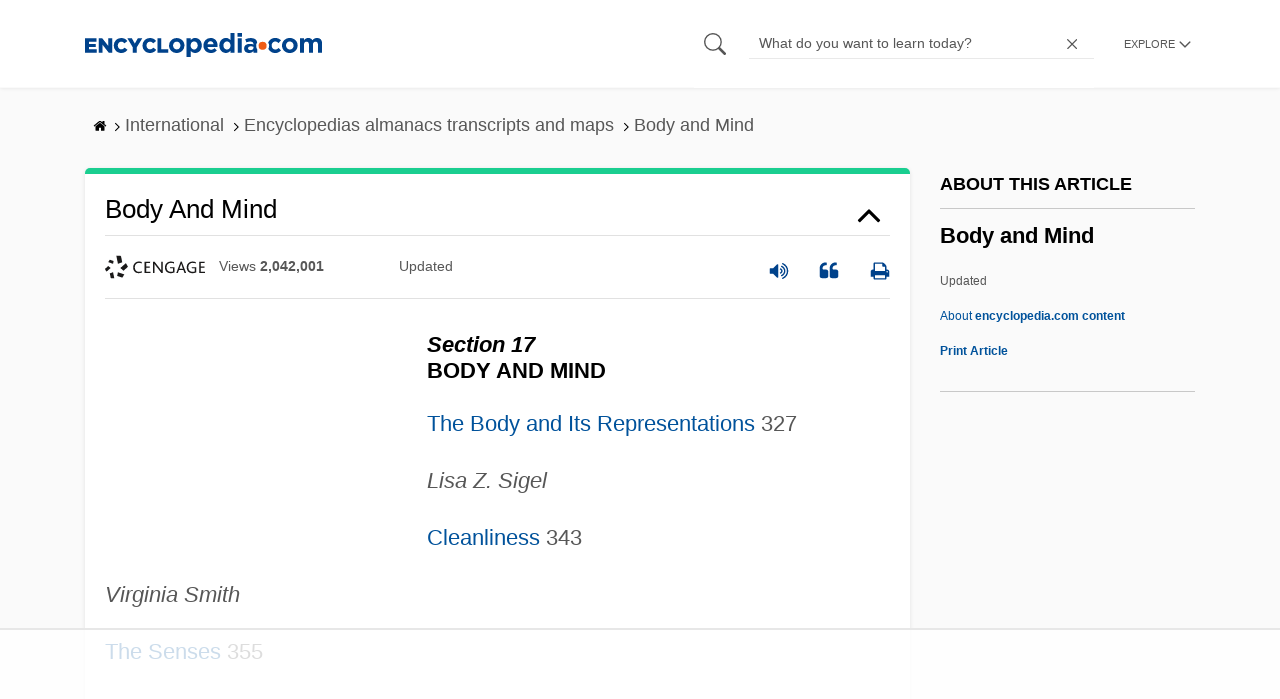

--- FILE ---
content_type: text/html
request_url: https://api.intentiq.com/profiles_engine/ProfilesEngineServlet?at=39&mi=10&dpi=936734067&pt=17&dpn=1&iiqidtype=2&iiqpcid=02fadaac-0d3d-4489-992e-df3e7a57e298&iiqpciddate=1769176479260&pcid=2af8d281-a6a3-4d3e-9bc4-a7483763dc5b&idtype=3&gdpr=0&japs=false&jaesc=0&jafc=0&jaensc=0&jsver=0.33&testGroup=A&source=pbjs&ABTestingConfigurationSource=group&abtg=A&vrref=https%3A%2F%2Fwww.encyclopedia.com
body_size: 55
content:
{"abPercentage":97,"adt":1,"ct":2,"isOptedOut":false,"data":{"eids":[]},"dbsaved":"false","ls":true,"cttl":86400000,"abTestUuid":"g_c078dce3-de89-4fa2-8b0e-ebf07f25f4e1","tc":9,"sid":-1712770275}

--- FILE ---
content_type: text/html; charset=utf-8
request_url: https://www.google.com/recaptcha/api2/aframe
body_size: 266
content:
<!DOCTYPE HTML><html><head><meta http-equiv="content-type" content="text/html; charset=UTF-8"></head><body><script nonce="y4431Sl-1xVpLTFcBv7NYw">/** Anti-fraud and anti-abuse applications only. See google.com/recaptcha */ try{var clients={'sodar':'https://pagead2.googlesyndication.com/pagead/sodar?'};window.addEventListener("message",function(a){try{if(a.source===window.parent){var b=JSON.parse(a.data);var c=clients[b['id']];if(c){var d=document.createElement('img');d.src=c+b['params']+'&rc='+(localStorage.getItem("rc::a")?sessionStorage.getItem("rc::b"):"");window.document.body.appendChild(d);sessionStorage.setItem("rc::e",parseInt(sessionStorage.getItem("rc::e")||0)+1);localStorage.setItem("rc::h",'1769176486051');}}}catch(b){}});window.parent.postMessage("_grecaptcha_ready", "*");}catch(b){}</script></body></html>

--- FILE ---
content_type: text/css
request_url: https://www.encyclopedia.com/sites/default/files/css/css_9yx4ESJGePceCmnQD-WOclxAhYTuYZc32hfWpr_uEgQ.css
body_size: 2085
content:
.ajax-progress{display:inline-block;padding:1px 5px 2px 5px}[dir="rtl"] .ajax-progress{float:right}.ajax-progress-throbber .throbber{display:inline;padding:1px 5px 2px;background:transparent url(/core/themes/stable/css/system/components/../../../images/core/throbber-active.gif) no-repeat 0 center}.ajax-progress-throbber .message{display:inline;padding:1px 5px 2px}tr .ajax-progress-throbber .throbber{margin:0 2px}.ajax-progress-bar{width:16em}.ajax-progress-fullscreen{position:fixed;z-index:1000;top:48.5%;left:49%;width:24px;height:24px;padding:4px;opacity:.9;border-radius:7px;background-color:#232323;background-image:url(/core/themes/stable/css/system/components/../../../images/core/loading-small.gif);background-repeat:no-repeat;background-position:center center}[dir="rtl"] .ajax-progress-fullscreen{right:49%;left:auto}
.text-align-left{text-align:left}.text-align-right{text-align:right}.text-align-center{text-align:center}.text-align-justify{text-align:justify}.align-left{float:left}.align-right{float:right}.align-center{display:block;margin-right:auto;margin-left:auto}
.js input.form-autocomplete{background-image:url(/core/themes/stable/css/system/components/../../../images/core/throbber-inactive.png);background-repeat:no-repeat;background-position:100% center}.js[dir="rtl"] input.form-autocomplete{background-position:0 center}.js input.form-autocomplete.ui-autocomplete-loading{background-image:url(/core/themes/stable/css/system/components/../../../images/core/throbber-active.gif);background-position:100% center}.js[dir="rtl"] input.form-autocomplete.ui-autocomplete-loading{background-position:0 center}
.fieldgroup{padding:0;border-width:0}
.container-inline div,.container-inline label{display:inline}.container-inline .details-wrapper{display:block}
.clearfix:after{display:table;clear:both;content:""}
.js details:not([open]) .details-wrapper{display:none}
.hidden{display:none}.visually-hidden{position:absolute !important;overflow:hidden;clip:rect(1px,1px,1px,1px);width:1px;height:1px;word-wrap:normal}.visually-hidden.focusable:active,.visually-hidden.focusable:focus{position:static !important;overflow:visible;clip:auto;width:auto;height:auto}.invisible{visibility:hidden}
.item-list__comma-list,.item-list__comma-list li{display:inline}.item-list__comma-list{margin:0;padding:0}.item-list__comma-list li:after{content:", "}.item-list__comma-list li:last-child:after{content:""}
.js .js-hide{display:none}.js-show{display:none}.js .js-show{display:block}
.nowrap{white-space:nowrap}
.position-container{position:relative}
.progress{position:relative}.progress__track{min-width:100px;max-width:100%;height:16px;margin-top:5px;border:1px solid;background-color:#fff}.progress__bar{width:3%;min-width:3%;max-width:100%;height:1.5em;background-color:#000}.progress__description,.progress__percentage{overflow:hidden;margin-top:.2em;color:#555;font-size:.875em}.progress__description{float:left}[dir="rtl"] .progress__description{float:right}.progress__percentage{float:right}[dir="rtl"] .progress__percentage{float:left}.progress--small .progress__track{height:7px}.progress--small .progress__bar{height:7px;background-size:20px 20px}
.reset-appearance{margin:0;padding:0;border:0 none;background:transparent;line-height:inherit;-webkit-appearance:none;-moz-appearance:none;appearance:none}
.resize-none{resize:none}.resize-vertical{min-height:2em;resize:vertical}.resize-horizontal{max-width:100%;resize:horizontal}.resize-both{max-width:100%;min-height:2em;resize:both}
table.sticky-header{z-index:500;top:0;margin-top:0;background-color:#fff}
.system-status-counter__status-icon{display:inline-block;width:25px;height:25px;vertical-align:middle}.system-status-counter__status-icon:before{display:block;content:"";background-repeat:no-repeat;background-position:center 2px;background-size:20px}.system-status-counter__status-icon--error:before{background-image:url(/core/themes/stable/css/system/components/../../../images/core/icons/e32700/error.svg)}.system-status-counter__status-icon--warning:before{background-image:url(/core/themes/stable/css/system/components/../../../images/core/icons/e29700/warning.svg)}.system-status-counter__status-icon--checked:before{background-image:url(/core/themes/stable/css/system/components/../../../images/core/icons/73b355/check.svg)}
.system-status-report-counters__item{width:100%;margin-bottom:.5em;padding:.5em 0;text-align:center;white-space:nowrap;background-color:rgba(0,0,0,.063)}@media screen and (min-width:60em){.system-status-report-counters{display:flex;flex-wrap:wrap;justify-content:space-between}.system-status-report-counters__item--half-width{width:49%}.system-status-report-counters__item--third-width{width:33%}}
.system-status-general-info__item{margin-top:1em;padding:0 1em 1em;border:1px solid #ccc}.system-status-general-info__item-title{border-bottom:1px solid #ccc}
body.drag{cursor:move}tr.region-title{font-weight:bold}tr.region-message{color:#999}tr.region-populated{display:none}tr.add-new .tabledrag-changed{display:none}.draggable a.tabledrag-handle{float:left;overflow:hidden;height:1.7em;margin-left:-1em;cursor:move;text-decoration:none}[dir="rtl"] .draggable a.tabledrag-handle{float:right;margin-right:-1em;margin-left:0}a.tabledrag-handle:hover{text-decoration:none}a.tabledrag-handle .handle{width:14px;height:14px;margin:-.4em .5em 0;padding:.42em .5em;background:url(/core/themes/stable/css/system/components/../../../images/core/icons/787878/move.svg) no-repeat 6px 7px}a.tabledrag-handle:hover .handle,a.tabledrag-handle:focus .handle{background-image:url(/core/themes/stable/css/system/components/../../../images/core/icons/000000/move.svg)}.touchevents .draggable td{padding:0 10px}.touchevents .draggable .menu-item__link{display:inline-block;padding:10px 0}.touchevents a.tabledrag-handle{width:40px;height:44px}.touchevents a.tabledrag-handle .handle{height:21px;background-position:40% 19px}[dir="rtl"] .touch a.tabledrag-handle .handle{background-position:right 40% top 19px}.touchevents .draggable.drag a.tabledrag-handle .handle{background-position:50% -32px}.tabledrag-toggle-weight-wrapper{text-align:right}[dir="rtl"] .tabledrag-toggle-weight-wrapper{text-align:left}.indentation{float:left;width:20px;height:1.7em;margin:-.4em .2em -.4em -.4em;padding:.42em 0 .42em .6em}[dir="rtl"] .indentation{float:right;margin:-.4em -.4em -.4em .2em;padding:.42em .6em .42em 0}
.tablesort{display:inline-block;width:16px;height:16px;background-size:100%}.tablesort--asc{background-image:url(/core/themes/stable/css/system/components/../../../images/core/icons/787878/twistie-down.svg)}.tablesort--desc{background-image:url(/core/themes/stable/css/system/components/../../../images/core/icons/787878/twistie-up.svg)}
div.tree-child{background:url(/core/themes/stable/css/system/components/../../../images/core/tree.png) no-repeat 11px center}div.tree-child-last{background:url(/core/themes/stable/css/system/components/../../../images/core/tree-bottom.png) no-repeat 11px center}[dir="rtl"] div.tree-child,[dir="rtl"] div.tree-child-last{background-position:-65px center}div.tree-child-horizontal{background:url(/core/themes/stable/css/system/components/../../../images/core/tree.png) no-repeat -11px center}
.views-align-left{text-align:left}.views-align-right{text-align:right}.views-align-center{text-align:center}.views-view-grid .views-col{float:left}.views-view-grid .views-row{float:left;clear:both;width:100%}.views-display-link+.views-display-link{margin-left:.5em}
.limited-content-access-wrapper{position:relative;max-width:800px;margin:0 auto;padding:20px}.limited-content-access-preview-content{margin-bottom:30px;position:relative}.content-gate{background:#fff;padding:40px;border-radius:8px;box-shadow:0 2px 10px rgba(0,0,0,.1);margin-top:30px;position:relative;border:10px solid #cce4f7}#mc-rm-embed_signup{background:#fff !important;clear:left;width:100%;max-width:800px;margin:0 auto;font-family:-apple-system,BlinkMacSystemFont,"Segoe UI",Roboto,Helvetica,Arial,sans-serif}#mc-rm-embed_signup h2{font-size:24px;margin-bottom:20px;color:#333;font-weight:600;text-align:left}#mc-rm-embed_signup .mc-field-group{padding-bottom:15px;width:100%}#mc-rm-embed_signup .mc-field-group label{display:block;margin-bottom:5px;font-size:14px;color:#333;font-weight:normal}#mc-rm-embed_signup .mc-field-group input{border:1px solid #ddd;border-radius:4px;padding:8px 12px;width:100%;font-size:14px;box-sizing:border-box}#mc-rm-embed_signup .button{background-color:#4285f4 !important;border:0;border-radius:4px;color:white;padding:10px 20px;font-size:14px;cursor:pointer;transition:background-color .3s ease}#mc-rm-embed_signup .button:hover{background-color:#3367d6 !important}#mc-rm-embed_signup .indicates-required,#mc-rm-embed_signup #mc-embedded-subscribe-form div.mce_inline_error{display:none !important}#mc-rm-embed_signup p{font-size:14px;color:#666;margin:10px 0}#mc-rm-embed_signup #mce-success-response,#mc-rm-embed_signup #mce-error-response{margin:15px 0;padding:10px;border-radius:4px;font-size:14px}#mc-rm-embed_signup #mce-success-response{background-color:#d4edda;color:#155724;border:1px solid #c3e6cb}#mc-rm-embed_signup #mce-error-response{background-color:#f8d7da;color:#721c24;border:1px solid #f5c6cb}@media screen and (max-width:768px){.content-gate{padding:20px}#mc-rm-embed_signup h2{font-size:20px}}


--- FILE ---
content_type: text/plain; charset=UTF-8
request_url: https://at.teads.tv/fpc?analytics_tag_id=PUB_17002&tfpvi=&gdpr_consent=&gdpr_status=22&gdpr_reason=220&ccpa_consent=&sv=prebid-v1
body_size: 56
content:
ZWEzZDAwYzMtMDdhNi00Zjg4LWExNWEtMjMzZjU2ZjY4NDIzIy04LTM=

--- FILE ---
content_type: text/plain; charset=utf-8
request_url: https://ads.adthrive.com/http-api/cv2
body_size: 5357
content:
{"om":["0107o7j9","07qjzu81","07s9rhht","088iw0y0","0929nj63","0FNiGn--56E","0a8iramy","0av741zl","0iyi1awv","0p298ycs8g7","0p7rptpw","0r31j41j","0rko03io","0s298m4lr19","0sm4lr19","0tgj3gqz","0y0basn0","0z2q3gf2","1","1011_302_56233474","1011_302_56233555","1011_302_56233674","1011_302_57035248","10310289136970_593951881","10ua7afe","11142692","11509227","11896988","12010084","12010088","12168663","12171164","12171239","12219571","12219597","124848_8","12850756","12950707","13un7jsm","1986:381846714","1ca6o4s6","1r7rfn75","1zp8pjcw","201839497","201839498","206_488692","206_492063","206_501425","206_554841","2132:44129108","2132:45390348","2132:45563097","2132:45563177","2132:45970140","2132:45999649","2249:650628025","2249:650628575","2249:650628582","2249:680353640","2249:691910064","2249:700873313","2307:0hly8ynw","2307:202d4qe7","2307:2rhihii2","2307:3xh2cwy9","2307:4npk06v9","2307:5vb39qim","2307:794di3me","2307:7cmeqmw8","2307:7fmk89yf","2307:7xb3th35","2307:875v1cu3","2307:8orkh93v","2307:98xzy0ek","2307:9t6gmxuz","2307:9w5l00h3","2307:a2uqytjp","2307:a566o9hb","2307:cv0h9mrv","2307:erdsqbfc","2307:fevt4ewx","2307:fqeh4hao","2307:gdh74n5j","2307:hl4tvc28","2307:hlx2b72j","2307:hswgcqif","2307:i1gs57kc","2307:i8sweh8z","2307:ixtrvado","2307:kuzv8ufm","2307:kz8629zd","2307:lfzorstn","2307:m6rbrf6z","2307:nv0uqrqm","2307:o3v1i5bp","2307:ou8gxy4u","2307:ouycdkmq","2307:r0u09phz","2307:r5pphbep","2307:s2ahu2ae","2307:tusooher","2307:u7p1kjgp","2307:ubjltf5y","2307:uf7vbcrs","2307:wwo5qowu","2307:xson3pvm","2307:y7fzjmqi","2307:yrlpef8w","2307:zqekf0vj","2307:zvdz58bk","2307:zznndanq","23786238","23786257","2409_25495_176_CR52092921","2409_25495_176_CR52092923","2409_25495_176_CR52092956","2409_25495_176_CR52175340","2409_25495_176_CR52178316","24732876","25_52qaclee","25_53v6aquw","25_8b5u826e","25_hueqprai","25_op9gtamy","25_ti0s3bz3","25_utberk8n","25_zwzjgvpw","262594","2636_1101777_7764-1036199","2636_1101777_7764-1036202","2636_1101777_7764-1036204","2636_1101777_7764-1036209","2636_121426_T26213334","2676:85402305","2676:86698038","2676:86739499","2711_64_12171239","2715_9888_501422","28925636","28933536","2939971","29402249","29414696","2974:8172717","2jjp1phz","2rhihii2","2wsmd42g","2yk07hi2","308_125203_17","33145655","3335_25247_700109391","33419362","33605403","33608594","34018583","3658_104709_875v1cu3","3658_138741_T26317759","3658_15032_fevt4ewx","3658_15078_4npk06v9","3658_15078_7yj1wi4i","3658_15078_ogo426bi","3658_18008_dfru8eib","3658_18008_hswgcqif","3658_18152_nrlkfmof","3658_203382_xson3pvm","3658_22079_iwc7djbc","3658_67113_b5e77p2y","3658_93957_T26406014","3702_139777_24765537","3702_139777_24765544","37298cerfai","377359969","37cerfai","381513943572","381591117","3822:24417995","3LMBEkP-wis","3hkzqiet","3v2n6fcp","3xh2cwy9","409_216366","409_216388","409_216396","409_216416","409_216506","409_216508","409_220344","409_227223","409_228065","409_228385","43919974","43919984","43919985","44629254","45327624","45327625","45327655","45563097","481703827","485027845327","492063","4941614","4947806","4XeDJWPR5iQ","4lrf5n54","4n9mre1i","4zai8e8t","501422","501425","51004532","51372355","51372410","51372434","521167","52144948","522710","5316_139700_1675b5c3-9cf4-4e21-bb81-41e0f19608c2","5316_139700_16d52f38-95b7-429d-a887-fab1209423bb","5316_139700_2cfb0525-ad28-49f7-911f-7b2a312c03dc","5316_139700_3cdf5be4-408f-43d7-a14f-b5d558e7b1b2","5316_139700_44d12f53-720c-4d77-aa3f-2c657f68dcfa","5316_139700_54e392f4-0fdd-4227-990d-ec2dfd93be55","5316_139700_6aefc6d3-264a-439b-b013-75aa5c48e883","5316_139700_72add4e5-77ac-450e-a737-601ca216e99a","5316_139700_b801ca60-9d5a-4262-8563-b7f8aef0484d","5316_139700_bd0b86af-29f5-418b-9bb4-3aa99ec783bd","5316_139700_c200f4d4-619f-43c3-b1af-bd1598be4608","5316_139700_e57da5d6-bc41-40d9-9688-87a11ae6ec85","5316_139700_ea8ff64b-fb55-47cf-9f14-e9dc9c2f90dc","5316_139700_f3c12291-f8d3-4d25-943d-01e8c782c5d7","5316_139700_feb43adb-e3f8-4d32-a55e-90cab0ee0c6e","53v6aquw","55090456","5510:bxx2ali1","5510:cymho2zs","5510:fj3srhfo","5510:i8sweh8z","5510:m6t1h1z5","5510:mznp7ktv","5510:ouycdkmq","5510:quk7w53j","5510:uer2l962","5510:y4hjcn9o","55116643","55763524","557_409_220343","557_409_228105","557_409_228351","557_409_228356","558_93_0y0basn0","558_93_bxx2ali1","558_93_fj3srhfo","558_93_ogw1ezqo","558_93_oz31jrd0","56018481","560_74_18268075","560_74_18268077","560_74_18268083","564549740","57173285","587183202622605216","59780459","59780461","59780463","59780474","59856354","5iujftaz","5mq0qbm5","5s8wi8hf","609577512","61085224","6126589193","61526215","618576351","618653722","618980679","61900466","619089559","61916211","61932925","61932933","61xc53ii","62019681","62217784","6226505231","6226505239","6226507991","6226508011","6226527055","6226530649","627309156","627309159","627506662","628015148","628086965","628153053","628153173","628222860","628223277","628360579","628360582","628444259","628444262","628444349","628444433","628444439","628456310","628456379","628456382","628622163","628622172","628622178","628622241","628622244","628622247","628622250","628683371","628687043","628687157","628687460","628687463","628803013","628841673","629007394","629009180","629167998","629168001","629168010","629168565","629171196","629171202","62946748","62971376","62978285","62978887","62981822","62987257","63063274","63068389","630928655","63100589","6365_61796_784971491009","6365_61796_785325846639","6365_61796_785451798380","6365_61796_792723161914","6365_61796_792800742200","63t6qg56","643476627005","651637461","6547_67916_KExzLR3l6Y6g5uAT5s8N","6547_67916_TXDgpZG5lWqBVUmo3Uet","6547_67916_veQnN43HHSqjOh67lp12","6547_67916_w8S5lAVFpEBpuw0hPK1A","659216891404","659713728691","680_99480_700109379","680_99480_700109389","680_99480_700109391","680_99480_700109393","680_99480_700109399","690_99485_1610326628","690_99485_1610326728","697525780","697525781","697525795","697525824","697876994","697876997","698493106","6cbef39f-46f6-465e-b423-c37e0365781f","6qy0hs97","6zt4aowl","700109379","700109383","700109389","702423494","705115233","705115332","705115442","705115523","705116521","705177193","705182653","705415296","707664805","707705230","707868621","720983615412","725271087996","7354_138543_83447795","74243_74_18268075","74243_74_18268077","74243_74_18364062","74243_74_18364087","74243_74_18364134","746030350508","746030352908","74scwdnj","7732580","786021176832","786055362427","786935973586","792723154948","792800767091","7969_149355_45327655","7969_149355_45999649","7cmeqmw8","7exo1dkh","7fmk89yf","7mohkjUvB6I","7qIE6HPltrY","7qeykcdm","7txp5om6","7u3dpqk1","7xb3th35","7xh7duqo","8152859","8152878","8152879","8168539","8172732","8172734","8193073","8193078","81x4dv6q","82133859","82_7764-1036211","82ztrhy9","85402305","85702027","85943197","86509229","86842403","86927518","8831024240_564549740","8b5u826e","8linfb0q","8orkh93v","8u2upl8r","8y2y355b","9057/0328842c8f1d017570ede5c97267f40d","9057/211d1f0fa71d1a58cabee51f2180e38f","9057/b232bee09e318349723e6bde72381ba0","91950665","91950666","91950669","97_8193073","98xzy0ek","9925w9vu","9ign6cx0","9krcxphu","9nex8xyd","9pnds6v0","9rqgwgyb","9t6gmxuz","9uox3d6i","9vtd24w4","BrwovVXE2H0","HFN_IsGowZU","M4pztlOa784","NplsJAxRH1w","WnZ3PEIRsgU","a0oxacu8","a7wye4jw","ag5h5euo","aw234wxi","b2c5a22c-7edf-4902-a7f5-e1bcae6eee48","b5e77p2y","bn278v80","bqnn0d18","bu0fzuks","bxx2ali1","byhpa0k9","c-Mh5kLIzow","c25t9p0u","c25uv8cd","cd40m5wq","clca5z2o","cmpalw5s","cr-1oplzoysubxe","cr-1orr1qciu9vd","cr-1orr1qciuatj","cr-72occ8oluatj","cr-98q0xe5tubqk","cr-Bitc7n_p9iw__vat__49i_k_6v6_h_jce2vj5h_KnXNU4yjl","cr-a9s2xf8vubwj","cr-aawz2m3pubwj","cr-aawz2m7xubwj","cr-aawz3f0wubwj","cr-aawz3f3xubwj","cr-ax6bdvhrubwe","cr-b36v89xyu9vd","cr-bdfrtnj4ubwe","cr-f6puwm2w27tf1","cr-f6puwm2x27tf1","cr-f6puwm2y27tf1","cr-f6puwm2yu7tf1","cr-f6puwm2yw7tf1","cr-f6uw1k6yz7vjv","cr-flbd4mx4uatj","cr-flbd4mx4ubwe","cr-gugddm2ku9vd","cr-npu3p9h2u9vd","cr-u2k7wiaju9vd","cr223-98yywk2qu8rm","cr223-deyu1h0qxeu","cr223-e8rzwh0qxeu","cymho2zs","daw00eve","ddf52bba-d681-4db3-9fe3-78b5a9846770","dfru8eib","dg2WmFvzosE","dpjydwun","dsp-387454","dsugp5th","e2ti0ucc","ed298kk1gna","edkk1gna","efpktfhr","fT734iSJDrI","fd39d81c-e581-4670-acad-f63386a46053","fe07xdaw","fe298vt4ewx","fevt4ewx","fhnzmvqw","fk23o2nm","fpbj0p83","fq298eh4hao","fqeh4hao","ft79er7MHcU","fypjkbk7","ge9r69g3","gptg4zsl","h0zwvskc","h4x8d2p8","hPuTdMDQS5M","hd03otsi","heb21q1u","hffavbt7","hlx2b72j","hqz7anxg","hswgcqif","hueqprai","i2aglcoy","i8sweh8z","i90isgt0","iwc7djbc","ixtrvado","j0kdpkgx","j32989smngx","j39smngx","kk5768bd","klqiditz","knoebx5v","kpqczbyg","l1keero7","l2j3rq3s","lfzorstn","lnl4e35p","lqdvaorh","lryy2wkw","lyop61rm","m6rbrf6z","m6t1h1z5","mdSBwfy2Hz0","mdhhxn07","mmr74uc4","mne39gsk","mznp7ktv","n3egwnq7","nDEslD5DCrE","nmrms1vr","nrlkfmof","nxw2krau","o3v1i5bp","o5xj653n","o705c5j6","o7df6lpy","of8dd9pr","ogo426bi","ogw1ezqo","oj70mowv","op9gtamy","oqfjm5ja","ou8gxy4u","ouycdkmq","ovfqfsgd","oyophs7h","ozdii3rw","p0noqqn9","pagvt0pd","pkydekxi","plth4l1a","poc1p809","ppn03peq","pul98mfy","qM1pWMu_Q2s","qeds4xMFyQE","qi6czu7b","qnppljgs","qqj2iqh7","quk7w53j","r2tvoa5i","r5pphbep","rcfcy8ae","rdwfobyr","rnvjtx7r","rrlikvt1","rue4ecys","rxhd1rly","rxj4b6nw","s2ahu2ae","s4s41bit","scpvMntwtuw","seill0x0","sgaw7i5o","szwhi7rt","t4zab46q","t5kb9pme","ti0s3bz3","tusooher","tzngt86j","u7p1kjgp","ubjltf5y","uf7vbcrs","uhebin5g","uqph5v76","v4rfqxto","vCc_ZoB9XiI","vdcb5d4i","ven7pu1c","veuwcd3t","vj7hzkpp","vkqnyng8","vluekkao","w15c67ad","wEHVjHADpjI","wFBPTWkXhX8","wf4ip8ib","wk7ju0s9","wt0wmo2s","wu5qr81l","wwo5qowu","wzzwxxwa","x61c6oxa","xau90hsg","xdaezn6y","xgjdt26g","xncaqh7c","xson3pvm","y0puj9hd","y4hjcn9o","y51tr986","yi6qlg3p","yuwtbs4c","yx_OAR3JAOI","z0t9f1cw","z7yi2xbi","zfexqyi5","ziox91q0","zqekf0vj","zvdz58bk","zw6jpag6","zwzjgvpw","zxx9uh2b","zz298nndanq","zznndanq","7979132","7979135"],"pmp":[],"adomains":["123notices.com","1md.org","about.bugmd.com","acelauncher.com","adameve.com","akusoli.com","allyspin.com","askanexpertonline.com","atomapplications.com","bassbet.com","betsson.gr","biz-zone.co","bizreach.jp","braverx.com","bubbleroom.se","bugmd.com","buydrcleanspray.com","byrna.com","capitaloneshopping.com","clarifion.com","combatironapparel.com","controlcase.com","convertwithwave.com","cotosen.com","countingmypennies.com","cratedb.com","croisieurope.be","cs.money","dallasnews.com","definition.org","derila-ergo.com","dhgate.com","dhs.gov","displate.com","easyprint.app","easyrecipefinder.co","fabpop.net","familynow.club","fla-keys.com","folkaly.com","g123.jp","gameswaka.com","getbugmd.com","getconsumerchoice.com","getcubbie.com","gowavebrowser.co","gowdr.com","gransino.com","grosvenorcasinos.com","guard.io","hero-wars.com","holts.com","instantbuzz.net","itsmanual.com","jackpotcitycasino.com","justanswer.com","justanswer.es","la-date.com","lightinthebox.com","liverrenew.com","local.com","lovehoney.com","lulutox.com","lymphsystemsupport.com","manualsdirectory.org","meccabingo.com","medimops.de","mensdrivingforce.com","millioner.com","miniretornaveis.com","mobiplus.me","myiq.com","national-lottery.co.uk","naturalhealthreports.net","nbliver360.com","nikke-global.com","nordicspirit.co.uk","nuubu.com","onlinemanualspdf.co","original-play.com","outliermodel.com","paperela.com","paradisestays.site","parasiterelief.com","peta.org","photoshelter.com","plannedparenthood.org","playvod-za.com","printeasilyapp.com","printwithwave.com","profitor.com","quicklearnx.com","quickrecipehub.com","rakuten-sec.co.jp","rangeusa.com","refinancegold.com","robocat.com","royalcaribbean.com","saba.com.mx","shift.com","simple.life","spinbara.com","systeme.io","taboola.com","tackenberg.de","temu.com","tenfactorialrocks.com","theoceanac.com","topaipick.com","totaladblock.com","usconcealedcarry.com","vagisil.com","vegashero.com","vegogarden.com","veryfast.io","viewmanuals.com","viewrecipe.net","votervoice.net","vuse.com","wavebrowser.co","wavebrowserpro.com","weareplannedparenthood.org","xiaflex.com","yourchamilia.com"]}

--- FILE ---
content_type: text/plain
request_url: https://rtb.openx.net/openrtbb/prebidjs
body_size: -226
content:
{"id":"be797bdd-15ba-4e70-801f-3f96a48ffd73","nbr":0}

--- FILE ---
content_type: text/plain
request_url: https://rtb.openx.net/openrtbb/prebidjs
body_size: -226
content:
{"id":"e208b773-073a-42c3-8d88-806f35f53a4b","nbr":0}

--- FILE ---
content_type: text/plain
request_url: https://rtb.openx.net/openrtbb/prebidjs
body_size: -226
content:
{"id":"4ddb9fba-656d-4d38-baac-c23e96462841","nbr":0}

--- FILE ---
content_type: text/plain
request_url: https://rtb.openx.net/openrtbb/prebidjs
body_size: -226
content:
{"id":"f032f252-49a8-4de9-8397-5db6848b06ca","nbr":0}

--- FILE ---
content_type: text/plain
request_url: https://rtb.openx.net/openrtbb/prebidjs
body_size: -84
content:
{"id":"826ff26e-18a4-4e8d-8e95-d6ffb5f58a0b","nbr":0}

--- FILE ---
content_type: text/plain
request_url: https://rtb.openx.net/openrtbb/prebidjs
body_size: -226
content:
{"id":"3b4aba21-2cc9-440d-8a15-9b1996320c52","nbr":0}